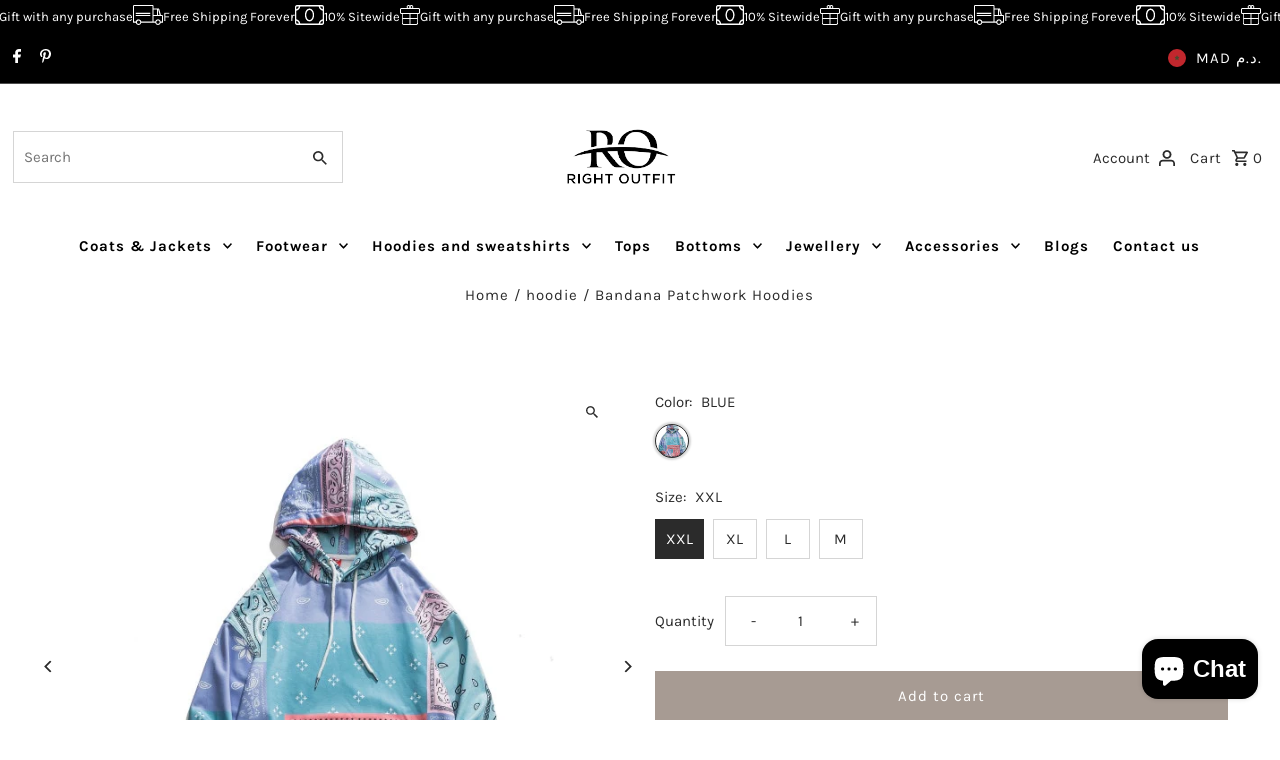

--- FILE ---
content_type: text/html; charset=utf-8
request_url: https://right-outfit.com/en-ma/cart/?view=ajax
body_size: 513
content:

<template data-options>
  {
    "item_count": 0
  }
</template>
<template data-html="content">
  <p class="ajax-cart__empty-cart a-center js-cart-empty ">Your cart is currently empty.</p>
  <form class="ajax-cart__cart-form grid__wrapper edge js-cart-form hide"
    action="/en-ma/cart"
    method="post">
  <div class="ajax-cart__cart-items span-12 auto">
    
  </div>
  <div class="ajax-cart__info-wrapper a-left hide js-cart-info">
    <div class="ajax-cart__accordion js-cart-accordion">
      
      
        <div class="tlink has_sub_menu closed">
          <a class="closed" aria-haspopup="true" aria-expanded="false" href="">Leave a note with your order</a>
          <span class="icon inactive-arrow">+</span>
          <span class="icon active-arrow">-</span>
        </div>
        <div class="accordion-content sub closed">
          <div class="a-left">
            <label class="visuallyhidden" for="note">Leave a note with your order</label>
            <textarea name="note" id="note" rows="5" cols="60" class="js-cart-note"></textarea>
          </div>
        </div>
      
      
    </div>
      
        <div class="ajax-cart__free-shipping">
          <div class="cart-shipping-countdown a-center js-cart-shipping-countdown">
  <span>
    
      <p class="mb1">Your order qualifies for Free Domestic Shipping!</p>
    
    <small>(Excludes International)</small>
  </span>
</div>

        </div>
      
  </div>
  <div class="ajax-cart__summary-wrapper hide js-cart-summary">
    <div class="ajax-cart__final-details">
      <div class="subtotal">
        <p class="title a-left mb0">Subtotal</p>
        <p class="subtotal-price a-right mb0"><span class="cart-original-total cart-price block js-cart-subtotal">0.00 dh</span></p>
      </div><div class="shipping">
          <p class="title a-left mb0">Shipping</p>
          <p class="a-right mb0">Calculated at checkout</p>
        </div><div class="discounts">
</div>
      <hr />
      <div class="total">
        <p class="title a-left">Total</p>
        <p class="total-price a-right"><span class="cart-original-total cart-price block">0.00 dh</span>
        <span class="cart-total"></span></p>
      </div>
    </div>
    <div class="ajax-cart__buttons">
      <a class="ajax-cart__button-view_cart button secondary-button" href="/en-ma/cart">View Cart</a>
      <input class="ajax-cart__button-submit" type="submit" name="checkout" id="checkout" value="Check Out" />
    </div>
  </div>
</form>

</template>
